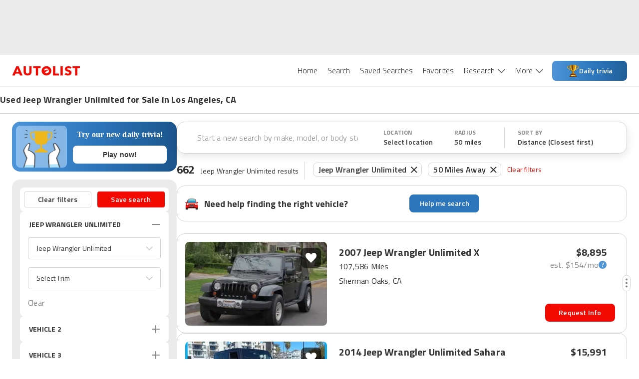

--- FILE ---
content_type: application/javascript
request_url: https://web-assets-production.autolist.com/_next/static/c_Hc6telcpH0qnlJYvwpW/_buildManifest.js
body_size: 1171
content:
self.__BUILD_MANIFEST=function(s,c,a,e,t,n,i,d,u,b,k,f,h,p,g,j,r,l,o,_,m,v,y,w,P,I,B){return{__rewrites:{afterFiles:[],beforeFiles:[],fallback:[]},"/":[t,a,e,l,n,b,o,"static/chunks/pages/index-5cb7959038380a0f.js"],"/404":["static/chunks/pages/404-cd5120175a3ef6bf.js"],"/_error":["static/chunks/pages/_error-0f127ae3e61ec562.js"],"/ccpa/opt-out":["static/chunks/pages/ccpa/opt-out-415fd0ad223be89c.js"],"/comparisons/[slug]":[s,c,"static/chunks/2169-6c5e601a21c450ed.js",k,_,"static/chunks/pages/comparisons/[slug]-bba9cff365107cf0.js"],"/contact-feedback":["static/chunks/pages/contact-feedback-2534e2edce06e6e8.js"],"/dealers/[slug]":[s,c,i,_,"static/chunks/pages/dealers/[slug]-34367ddb916ae6ee.js"],"/guides":[s,m,v,"static/chunks/pages/guides-ca8527406950072b.js"],"/help":["static/chunks/653-472bc73abf24e05a.js","static/chunks/pages/help-bc1f57c3ebf6e30c.js"],"/lead-feedback":["static/chunks/pages/lead-feedback-202bcccc58609814.js"],"/listings":[t,y,s,c,a,e,f,d,h,p,w,n,i,u,g,j,b,P,o,r,"static/chunks/pages/listings-03c3d9d6b19159ed.js"],"/listings/[vin]":[s,c,e,f,d,h,i,u,g,"static/chunks/pages/listings/[vin]-df8408efa93aedee.js"],"/news-and-analysis":[s,c,m,v,"static/chunks/pages/news-and-analysis-10ff67936a618845.js"],"/pages/privacy":[a,"static/chunks/2130-9a89b1ff076c084c.js","static/chunks/pages/pages/privacy-fd11dafe137455e9.js"],"/pages/terms":["static/chunks/pages/pages/terms-5a79acc4a39fada2.js"],"/sponsored":[I,k,B,"static/chunks/pages/sponsored-da1364b928178be1.js"],"/thank-you":["static/chunks/pages/thank-you-31a3bb760910eb56.js"],"/used-cars-welcome":[t,a,e,d,p,l,n,u,j,r,"static/chunks/pages/used-cars-welcome-f02605ddb282ec1e.js"],"/user/favorites":["static/chunks/6611-68853016f44404a4.js","static/chunks/pages/user/favorites-e081f6ff83d91966.js"],"/[parentPage]":[t,y,s,c,a,e,f,d,h,p,w,n,i,u,g,j,b,P,r,"static/chunks/pages/[parentPage]-0d470ea4bf5f9472.js"],"/[parentPage]/[slug]":[I,k,B,"static/chunks/pages/[parentPage]/[slug]-07bafecee6ec3a18.js"],sortedPages:["/","/404","/_app","/_error","/ccpa/opt-out","/comparisons/[slug]","/contact-feedback","/dealers/[slug]","/guides","/help","/lead-feedback","/listings","/listings/[vin]","/news-and-analysis","/pages/privacy","/pages/terms","/sponsored","/thank-you","/used-cars-welcome","/user/favorites","/[parentPage]","/[parentPage]/[slug]"]}}("static/chunks/4014-07349d7b5c5a1d02.js","static/chunks/2429-d598efd43ce7c752.js","static/chunks/8458-674e37409b65ad0b.js","static/chunks/5675-da503f269a094f8f.js","static/chunks/23918f63-415b5542ae682bb8.js","static/chunks/8215-41fca1ddf35d2742.js","static/chunks/3026-39ac8043ff6f08ef.js","static/chunks/8718-966c70dd32596cee.js","static/chunks/5209-31e59a803af8a2f5.js","static/chunks/8502-1510917595789284.js","static/chunks/4861-0a2e5fc77b886f7e.js","static/chunks/4848-3d69c3c0af3c05d8.js","static/chunks/4453-e7b03a3c0836ed7d.js","static/chunks/2254-95864cdd61452871.js","static/chunks/9160-c09891d215160d36.js","static/chunks/7861-de208b96be5f923b.js","static/css/fd4d614efce69d3e.css","static/chunks/4483-f104955e0b2fb4bd.js","static/chunks/8260-d533de060e6a5c31.js","static/chunks/7930-d312469b1b2d5a42.js","static/chunks/6429-7a46d0a422454cb9.js","static/chunks/1935-7fa1742fdb0ce42b.js","static/chunks/5c0b189e-595b3647ae6b1f6b.js","static/chunks/2407-a7bbfd23123e8f31.js","static/chunks/3761-bc72a4941d53c57e.js","static/chunks/1425-4568892e18a5cb73.js","static/chunks/3752-d77fc83180248ba5.js"),self.__BUILD_MANIFEST_CB&&self.__BUILD_MANIFEST_CB();